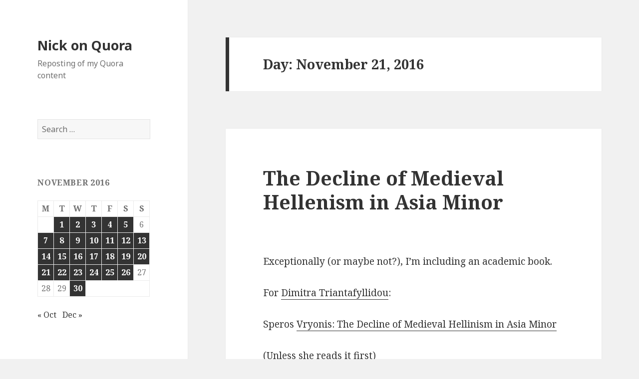

--- FILE ---
content_type: text/html; charset=UTF-8
request_url: https://quora.opoudjis.net/2016/11/21/
body_size: 19464
content:
<!DOCTYPE html>
<html lang="en-US" class="no-js">
<head>
	<meta charset="UTF-8">
	<meta name="viewport" content="width=device-width">
	<link rel="profile" href="http://gmpg.org/xfn/11">
	<link rel="pingback" href="https://quora.opoudjis.net/xmlrpc.php">
	<!--[if lt IE 9]>
	<script src="https://quora.opoudjis.net/wp-content/themes/twentyfifteen/js/html5.js"></script>
	<![endif]-->
	<script>(function(html){html.className = html.className.replace(/\bno-js\b/,'js')})(document.documentElement);</script>
<title>November 21, 2016 &#8211; Nick on Quora</title>
<meta name='robots' content='max-image-preview:large' />
	<style>img:is([sizes="auto" i], [sizes^="auto," i]) { contain-intrinsic-size: 3000px 1500px }</style>
	<link rel='dns-prefetch' href='//fonts.googleapis.com' />
<link href='https://fonts.gstatic.com' crossorigin rel='preconnect' />
<link rel="alternate" type="application/rss+xml" title="Nick on Quora &raquo; Feed" href="https://quora.opoudjis.net/feed/" />
<link rel="alternate" type="application/rss+xml" title="Nick on Quora &raquo; Comments Feed" href="https://quora.opoudjis.net/comments/feed/" />
<script type="text/javascript">
/* <![CDATA[ */
window._wpemojiSettings = {"baseUrl":"https:\/\/s.w.org\/images\/core\/emoji\/16.0.1\/72x72\/","ext":".png","svgUrl":"https:\/\/s.w.org\/images\/core\/emoji\/16.0.1\/svg\/","svgExt":".svg","source":{"concatemoji":"https:\/\/quora.opoudjis.net\/wp-includes\/js\/wp-emoji-release.min.js?ver=6.8.3"}};
/*! This file is auto-generated */
!function(s,n){var o,i,e;function c(e){try{var t={supportTests:e,timestamp:(new Date).valueOf()};sessionStorage.setItem(o,JSON.stringify(t))}catch(e){}}function p(e,t,n){e.clearRect(0,0,e.canvas.width,e.canvas.height),e.fillText(t,0,0);var t=new Uint32Array(e.getImageData(0,0,e.canvas.width,e.canvas.height).data),a=(e.clearRect(0,0,e.canvas.width,e.canvas.height),e.fillText(n,0,0),new Uint32Array(e.getImageData(0,0,e.canvas.width,e.canvas.height).data));return t.every(function(e,t){return e===a[t]})}function u(e,t){e.clearRect(0,0,e.canvas.width,e.canvas.height),e.fillText(t,0,0);for(var n=e.getImageData(16,16,1,1),a=0;a<n.data.length;a++)if(0!==n.data[a])return!1;return!0}function f(e,t,n,a){switch(t){case"flag":return n(e,"\ud83c\udff3\ufe0f\u200d\u26a7\ufe0f","\ud83c\udff3\ufe0f\u200b\u26a7\ufe0f")?!1:!n(e,"\ud83c\udde8\ud83c\uddf6","\ud83c\udde8\u200b\ud83c\uddf6")&&!n(e,"\ud83c\udff4\udb40\udc67\udb40\udc62\udb40\udc65\udb40\udc6e\udb40\udc67\udb40\udc7f","\ud83c\udff4\u200b\udb40\udc67\u200b\udb40\udc62\u200b\udb40\udc65\u200b\udb40\udc6e\u200b\udb40\udc67\u200b\udb40\udc7f");case"emoji":return!a(e,"\ud83e\udedf")}return!1}function g(e,t,n,a){var r="undefined"!=typeof WorkerGlobalScope&&self instanceof WorkerGlobalScope?new OffscreenCanvas(300,150):s.createElement("canvas"),o=r.getContext("2d",{willReadFrequently:!0}),i=(o.textBaseline="top",o.font="600 32px Arial",{});return e.forEach(function(e){i[e]=t(o,e,n,a)}),i}function t(e){var t=s.createElement("script");t.src=e,t.defer=!0,s.head.appendChild(t)}"undefined"!=typeof Promise&&(o="wpEmojiSettingsSupports",i=["flag","emoji"],n.supports={everything:!0,everythingExceptFlag:!0},e=new Promise(function(e){s.addEventListener("DOMContentLoaded",e,{once:!0})}),new Promise(function(t){var n=function(){try{var e=JSON.parse(sessionStorage.getItem(o));if("object"==typeof e&&"number"==typeof e.timestamp&&(new Date).valueOf()<e.timestamp+604800&&"object"==typeof e.supportTests)return e.supportTests}catch(e){}return null}();if(!n){if("undefined"!=typeof Worker&&"undefined"!=typeof OffscreenCanvas&&"undefined"!=typeof URL&&URL.createObjectURL&&"undefined"!=typeof Blob)try{var e="postMessage("+g.toString()+"("+[JSON.stringify(i),f.toString(),p.toString(),u.toString()].join(",")+"));",a=new Blob([e],{type:"text/javascript"}),r=new Worker(URL.createObjectURL(a),{name:"wpTestEmojiSupports"});return void(r.onmessage=function(e){c(n=e.data),r.terminate(),t(n)})}catch(e){}c(n=g(i,f,p,u))}t(n)}).then(function(e){for(var t in e)n.supports[t]=e[t],n.supports.everything=n.supports.everything&&n.supports[t],"flag"!==t&&(n.supports.everythingExceptFlag=n.supports.everythingExceptFlag&&n.supports[t]);n.supports.everythingExceptFlag=n.supports.everythingExceptFlag&&!n.supports.flag,n.DOMReady=!1,n.readyCallback=function(){n.DOMReady=!0}}).then(function(){return e}).then(function(){var e;n.supports.everything||(n.readyCallback(),(e=n.source||{}).concatemoji?t(e.concatemoji):e.wpemoji&&e.twemoji&&(t(e.twemoji),t(e.wpemoji)))}))}((window,document),window._wpemojiSettings);
/* ]]> */
</script>
<style id='wp-emoji-styles-inline-css' type='text/css'>

	img.wp-smiley, img.emoji {
		display: inline !important;
		border: none !important;
		box-shadow: none !important;
		height: 1em !important;
		width: 1em !important;
		margin: 0 0.07em !important;
		vertical-align: -0.1em !important;
		background: none !important;
		padding: 0 !important;
	}
</style>
<link rel='stylesheet' id='wp-block-library-css' href='https://quora.opoudjis.net/wp-includes/css/dist/block-library/style.min.css?ver=6.8.3' type='text/css' media='all' />
<style id='classic-theme-styles-inline-css' type='text/css'>
/*! This file is auto-generated */
.wp-block-button__link{color:#fff;background-color:#32373c;border-radius:9999px;box-shadow:none;text-decoration:none;padding:calc(.667em + 2px) calc(1.333em + 2px);font-size:1.125em}.wp-block-file__button{background:#32373c;color:#fff;text-decoration:none}
</style>
<style id='global-styles-inline-css' type='text/css'>
:root{--wp--preset--aspect-ratio--square: 1;--wp--preset--aspect-ratio--4-3: 4/3;--wp--preset--aspect-ratio--3-4: 3/4;--wp--preset--aspect-ratio--3-2: 3/2;--wp--preset--aspect-ratio--2-3: 2/3;--wp--preset--aspect-ratio--16-9: 16/9;--wp--preset--aspect-ratio--9-16: 9/16;--wp--preset--color--black: #000000;--wp--preset--color--cyan-bluish-gray: #abb8c3;--wp--preset--color--white: #ffffff;--wp--preset--color--pale-pink: #f78da7;--wp--preset--color--vivid-red: #cf2e2e;--wp--preset--color--luminous-vivid-orange: #ff6900;--wp--preset--color--luminous-vivid-amber: #fcb900;--wp--preset--color--light-green-cyan: #7bdcb5;--wp--preset--color--vivid-green-cyan: #00d084;--wp--preset--color--pale-cyan-blue: #8ed1fc;--wp--preset--color--vivid-cyan-blue: #0693e3;--wp--preset--color--vivid-purple: #9b51e0;--wp--preset--gradient--vivid-cyan-blue-to-vivid-purple: linear-gradient(135deg,rgba(6,147,227,1) 0%,rgb(155,81,224) 100%);--wp--preset--gradient--light-green-cyan-to-vivid-green-cyan: linear-gradient(135deg,rgb(122,220,180) 0%,rgb(0,208,130) 100%);--wp--preset--gradient--luminous-vivid-amber-to-luminous-vivid-orange: linear-gradient(135deg,rgba(252,185,0,1) 0%,rgba(255,105,0,1) 100%);--wp--preset--gradient--luminous-vivid-orange-to-vivid-red: linear-gradient(135deg,rgba(255,105,0,1) 0%,rgb(207,46,46) 100%);--wp--preset--gradient--very-light-gray-to-cyan-bluish-gray: linear-gradient(135deg,rgb(238,238,238) 0%,rgb(169,184,195) 100%);--wp--preset--gradient--cool-to-warm-spectrum: linear-gradient(135deg,rgb(74,234,220) 0%,rgb(151,120,209) 20%,rgb(207,42,186) 40%,rgb(238,44,130) 60%,rgb(251,105,98) 80%,rgb(254,248,76) 100%);--wp--preset--gradient--blush-light-purple: linear-gradient(135deg,rgb(255,206,236) 0%,rgb(152,150,240) 100%);--wp--preset--gradient--blush-bordeaux: linear-gradient(135deg,rgb(254,205,165) 0%,rgb(254,45,45) 50%,rgb(107,0,62) 100%);--wp--preset--gradient--luminous-dusk: linear-gradient(135deg,rgb(255,203,112) 0%,rgb(199,81,192) 50%,rgb(65,88,208) 100%);--wp--preset--gradient--pale-ocean: linear-gradient(135deg,rgb(255,245,203) 0%,rgb(182,227,212) 50%,rgb(51,167,181) 100%);--wp--preset--gradient--electric-grass: linear-gradient(135deg,rgb(202,248,128) 0%,rgb(113,206,126) 100%);--wp--preset--gradient--midnight: linear-gradient(135deg,rgb(2,3,129) 0%,rgb(40,116,252) 100%);--wp--preset--font-size--small: 13px;--wp--preset--font-size--medium: 20px;--wp--preset--font-size--large: 36px;--wp--preset--font-size--x-large: 42px;--wp--preset--spacing--20: 0.44rem;--wp--preset--spacing--30: 0.67rem;--wp--preset--spacing--40: 1rem;--wp--preset--spacing--50: 1.5rem;--wp--preset--spacing--60: 2.25rem;--wp--preset--spacing--70: 3.38rem;--wp--preset--spacing--80: 5.06rem;--wp--preset--shadow--natural: 6px 6px 9px rgba(0, 0, 0, 0.2);--wp--preset--shadow--deep: 12px 12px 50px rgba(0, 0, 0, 0.4);--wp--preset--shadow--sharp: 6px 6px 0px rgba(0, 0, 0, 0.2);--wp--preset--shadow--outlined: 6px 6px 0px -3px rgba(255, 255, 255, 1), 6px 6px rgba(0, 0, 0, 1);--wp--preset--shadow--crisp: 6px 6px 0px rgba(0, 0, 0, 1);}:where(.is-layout-flex){gap: 0.5em;}:where(.is-layout-grid){gap: 0.5em;}body .is-layout-flex{display: flex;}.is-layout-flex{flex-wrap: wrap;align-items: center;}.is-layout-flex > :is(*, div){margin: 0;}body .is-layout-grid{display: grid;}.is-layout-grid > :is(*, div){margin: 0;}:where(.wp-block-columns.is-layout-flex){gap: 2em;}:where(.wp-block-columns.is-layout-grid){gap: 2em;}:where(.wp-block-post-template.is-layout-flex){gap: 1.25em;}:where(.wp-block-post-template.is-layout-grid){gap: 1.25em;}.has-black-color{color: var(--wp--preset--color--black) !important;}.has-cyan-bluish-gray-color{color: var(--wp--preset--color--cyan-bluish-gray) !important;}.has-white-color{color: var(--wp--preset--color--white) !important;}.has-pale-pink-color{color: var(--wp--preset--color--pale-pink) !important;}.has-vivid-red-color{color: var(--wp--preset--color--vivid-red) !important;}.has-luminous-vivid-orange-color{color: var(--wp--preset--color--luminous-vivid-orange) !important;}.has-luminous-vivid-amber-color{color: var(--wp--preset--color--luminous-vivid-amber) !important;}.has-light-green-cyan-color{color: var(--wp--preset--color--light-green-cyan) !important;}.has-vivid-green-cyan-color{color: var(--wp--preset--color--vivid-green-cyan) !important;}.has-pale-cyan-blue-color{color: var(--wp--preset--color--pale-cyan-blue) !important;}.has-vivid-cyan-blue-color{color: var(--wp--preset--color--vivid-cyan-blue) !important;}.has-vivid-purple-color{color: var(--wp--preset--color--vivid-purple) !important;}.has-black-background-color{background-color: var(--wp--preset--color--black) !important;}.has-cyan-bluish-gray-background-color{background-color: var(--wp--preset--color--cyan-bluish-gray) !important;}.has-white-background-color{background-color: var(--wp--preset--color--white) !important;}.has-pale-pink-background-color{background-color: var(--wp--preset--color--pale-pink) !important;}.has-vivid-red-background-color{background-color: var(--wp--preset--color--vivid-red) !important;}.has-luminous-vivid-orange-background-color{background-color: var(--wp--preset--color--luminous-vivid-orange) !important;}.has-luminous-vivid-amber-background-color{background-color: var(--wp--preset--color--luminous-vivid-amber) !important;}.has-light-green-cyan-background-color{background-color: var(--wp--preset--color--light-green-cyan) !important;}.has-vivid-green-cyan-background-color{background-color: var(--wp--preset--color--vivid-green-cyan) !important;}.has-pale-cyan-blue-background-color{background-color: var(--wp--preset--color--pale-cyan-blue) !important;}.has-vivid-cyan-blue-background-color{background-color: var(--wp--preset--color--vivid-cyan-blue) !important;}.has-vivid-purple-background-color{background-color: var(--wp--preset--color--vivid-purple) !important;}.has-black-border-color{border-color: var(--wp--preset--color--black) !important;}.has-cyan-bluish-gray-border-color{border-color: var(--wp--preset--color--cyan-bluish-gray) !important;}.has-white-border-color{border-color: var(--wp--preset--color--white) !important;}.has-pale-pink-border-color{border-color: var(--wp--preset--color--pale-pink) !important;}.has-vivid-red-border-color{border-color: var(--wp--preset--color--vivid-red) !important;}.has-luminous-vivid-orange-border-color{border-color: var(--wp--preset--color--luminous-vivid-orange) !important;}.has-luminous-vivid-amber-border-color{border-color: var(--wp--preset--color--luminous-vivid-amber) !important;}.has-light-green-cyan-border-color{border-color: var(--wp--preset--color--light-green-cyan) !important;}.has-vivid-green-cyan-border-color{border-color: var(--wp--preset--color--vivid-green-cyan) !important;}.has-pale-cyan-blue-border-color{border-color: var(--wp--preset--color--pale-cyan-blue) !important;}.has-vivid-cyan-blue-border-color{border-color: var(--wp--preset--color--vivid-cyan-blue) !important;}.has-vivid-purple-border-color{border-color: var(--wp--preset--color--vivid-purple) !important;}.has-vivid-cyan-blue-to-vivid-purple-gradient-background{background: var(--wp--preset--gradient--vivid-cyan-blue-to-vivid-purple) !important;}.has-light-green-cyan-to-vivid-green-cyan-gradient-background{background: var(--wp--preset--gradient--light-green-cyan-to-vivid-green-cyan) !important;}.has-luminous-vivid-amber-to-luminous-vivid-orange-gradient-background{background: var(--wp--preset--gradient--luminous-vivid-amber-to-luminous-vivid-orange) !important;}.has-luminous-vivid-orange-to-vivid-red-gradient-background{background: var(--wp--preset--gradient--luminous-vivid-orange-to-vivid-red) !important;}.has-very-light-gray-to-cyan-bluish-gray-gradient-background{background: var(--wp--preset--gradient--very-light-gray-to-cyan-bluish-gray) !important;}.has-cool-to-warm-spectrum-gradient-background{background: var(--wp--preset--gradient--cool-to-warm-spectrum) !important;}.has-blush-light-purple-gradient-background{background: var(--wp--preset--gradient--blush-light-purple) !important;}.has-blush-bordeaux-gradient-background{background: var(--wp--preset--gradient--blush-bordeaux) !important;}.has-luminous-dusk-gradient-background{background: var(--wp--preset--gradient--luminous-dusk) !important;}.has-pale-ocean-gradient-background{background: var(--wp--preset--gradient--pale-ocean) !important;}.has-electric-grass-gradient-background{background: var(--wp--preset--gradient--electric-grass) !important;}.has-midnight-gradient-background{background: var(--wp--preset--gradient--midnight) !important;}.has-small-font-size{font-size: var(--wp--preset--font-size--small) !important;}.has-medium-font-size{font-size: var(--wp--preset--font-size--medium) !important;}.has-large-font-size{font-size: var(--wp--preset--font-size--large) !important;}.has-x-large-font-size{font-size: var(--wp--preset--font-size--x-large) !important;}
:where(.wp-block-post-template.is-layout-flex){gap: 1.25em;}:where(.wp-block-post-template.is-layout-grid){gap: 1.25em;}
:where(.wp-block-columns.is-layout-flex){gap: 2em;}:where(.wp-block-columns.is-layout-grid){gap: 2em;}
:root :where(.wp-block-pullquote){font-size: 1.5em;line-height: 1.6;}
</style>
<link rel='stylesheet' id='twentyfifteen-fonts-css' href='https://fonts.googleapis.com/css?family=Noto+Sans%3A400italic%2C700italic%2C400%2C700%7CNoto+Serif%3A400italic%2C700italic%2C400%2C700%7CInconsolata%3A400%2C700&#038;subset=latin%2Clatin-ext' type='text/css' media='all' />
<link rel='stylesheet' id='genericons-css' href='https://quora.opoudjis.net/wp-content/themes/twentyfifteen/genericons/genericons.css?ver=3.2' type='text/css' media='all' />
<link rel='stylesheet' id='twentyfifteen-style-css' href='https://quora.opoudjis.net/wp-content/themes/twentyfifteen/style.css?ver=6.8.3' type='text/css' media='all' />
<!--[if lt IE 9]>
<link rel='stylesheet' id='twentyfifteen-ie-css' href='https://quora.opoudjis.net/wp-content/themes/twentyfifteen/css/ie.css?ver=20141010' type='text/css' media='all' />
<![endif]-->
<!--[if lt IE 8]>
<link rel='stylesheet' id='twentyfifteen-ie7-css' href='https://quora.opoudjis.net/wp-content/themes/twentyfifteen/css/ie7.css?ver=20141010' type='text/css' media='all' />
<![endif]-->
<style id='akismet-widget-style-inline-css' type='text/css'>

			.a-stats {
				--akismet-color-mid-green: #357b49;
				--akismet-color-white: #fff;
				--akismet-color-light-grey: #f6f7f7;

				max-width: 350px;
				width: auto;
			}

			.a-stats * {
				all: unset;
				box-sizing: border-box;
			}

			.a-stats strong {
				font-weight: 600;
			}

			.a-stats a.a-stats__link,
			.a-stats a.a-stats__link:visited,
			.a-stats a.a-stats__link:active {
				background: var(--akismet-color-mid-green);
				border: none;
				box-shadow: none;
				border-radius: 8px;
				color: var(--akismet-color-white);
				cursor: pointer;
				display: block;
				font-family: -apple-system, BlinkMacSystemFont, 'Segoe UI', 'Roboto', 'Oxygen-Sans', 'Ubuntu', 'Cantarell', 'Helvetica Neue', sans-serif;
				font-weight: 500;
				padding: 12px;
				text-align: center;
				text-decoration: none;
				transition: all 0.2s ease;
			}

			/* Extra specificity to deal with TwentyTwentyOne focus style */
			.widget .a-stats a.a-stats__link:focus {
				background: var(--akismet-color-mid-green);
				color: var(--akismet-color-white);
				text-decoration: none;
			}

			.a-stats a.a-stats__link:hover {
				filter: brightness(110%);
				box-shadow: 0 4px 12px rgba(0, 0, 0, 0.06), 0 0 2px rgba(0, 0, 0, 0.16);
			}

			.a-stats .count {
				color: var(--akismet-color-white);
				display: block;
				font-size: 1.5em;
				line-height: 1.4;
				padding: 0 13px;
				white-space: nowrap;
			}
		
</style>
<script type="text/javascript" src="https://quora.opoudjis.net/wp-includes/js/jquery/jquery.min.js?ver=3.7.1" id="jquery-core-js"></script>
<script type="text/javascript" src="https://quora.opoudjis.net/wp-includes/js/jquery/jquery-migrate.min.js?ver=3.4.1" id="jquery-migrate-js"></script>
<link rel="https://api.w.org/" href="https://quora.opoudjis.net/wp-json/" /><link rel="EditURI" type="application/rsd+xml" title="RSD" href="https://quora.opoudjis.net/xmlrpc.php?rsd" />
<meta name="generator" content="WordPress 6.8.3" />
<style type="text/css">.recentcomments a{display:inline !important;padding:0 !important;margin:0 !important;}</style>		<style type="text/css" id="wp-custom-css">
			/*
You can add your own CSS here.

Click the help icon above to learn more.
*/

.CredibilityFacts { text-align: right; font-style: italic; font-size: small; } .Attribution { text-align: right; font-style: italic; font-size: small; }		</style>
		</head>

<body class="archive date wp-theme-twentyfifteen">
<div id="page" class="hfeed site">
	<a class="skip-link screen-reader-text" href="#content">Skip to content</a>

	<div id="sidebar" class="sidebar">
		<header id="masthead" class="site-header" role="banner">
			<div class="site-branding">
										<p class="site-title"><a href="https://quora.opoudjis.net/" rel="home">Nick on Quora</a></p>
											<p class="site-description">Reposting of my Quora content</p>
									<button class="secondary-toggle">Menu and widgets</button>
			</div><!-- .site-branding -->
		</header><!-- .site-header -->

			<div id="secondary" class="secondary">

		
		
					<div id="widget-area" class="widget-area" role="complementary">
				<aside id="search-2" class="widget widget_search"><form role="search" method="get" class="search-form" action="https://quora.opoudjis.net/">
				<label>
					<span class="screen-reader-text">Search for:</span>
					<input type="search" class="search-field" placeholder="Search &hellip;" value="" name="s" />
				</label>
				<input type="submit" class="search-submit screen-reader-text" value="Search" />
			</form></aside><aside id="calendar-2" class="widget widget_calendar"><div id="calendar_wrap" class="calendar_wrap"><table id="wp-calendar" class="wp-calendar-table">
	<caption>November 2016</caption>
	<thead>
	<tr>
		<th scope="col" aria-label="Monday">M</th>
		<th scope="col" aria-label="Tuesday">T</th>
		<th scope="col" aria-label="Wednesday">W</th>
		<th scope="col" aria-label="Thursday">T</th>
		<th scope="col" aria-label="Friday">F</th>
		<th scope="col" aria-label="Saturday">S</th>
		<th scope="col" aria-label="Sunday">S</th>
	</tr>
	</thead>
	<tbody>
	<tr>
		<td colspan="1" class="pad">&nbsp;</td><td><a href="https://quora.opoudjis.net/2016/11/01/" aria-label="Posts published on November 1, 2016">1</a></td><td><a href="https://quora.opoudjis.net/2016/11/02/" aria-label="Posts published on November 2, 2016">2</a></td><td><a href="https://quora.opoudjis.net/2016/11/03/" aria-label="Posts published on November 3, 2016">3</a></td><td><a href="https://quora.opoudjis.net/2016/11/04/" aria-label="Posts published on November 4, 2016">4</a></td><td><a href="https://quora.opoudjis.net/2016/11/05/" aria-label="Posts published on November 5, 2016">5</a></td><td>6</td>
	</tr>
	<tr>
		<td><a href="https://quora.opoudjis.net/2016/11/07/" aria-label="Posts published on November 7, 2016">7</a></td><td><a href="https://quora.opoudjis.net/2016/11/08/" aria-label="Posts published on November 8, 2016">8</a></td><td><a href="https://quora.opoudjis.net/2016/11/09/" aria-label="Posts published on November 9, 2016">9</a></td><td><a href="https://quora.opoudjis.net/2016/11/10/" aria-label="Posts published on November 10, 2016">10</a></td><td><a href="https://quora.opoudjis.net/2016/11/11/" aria-label="Posts published on November 11, 2016">11</a></td><td><a href="https://quora.opoudjis.net/2016/11/12/" aria-label="Posts published on November 12, 2016">12</a></td><td><a href="https://quora.opoudjis.net/2016/11/13/" aria-label="Posts published on November 13, 2016">13</a></td>
	</tr>
	<tr>
		<td><a href="https://quora.opoudjis.net/2016/11/14/" aria-label="Posts published on November 14, 2016">14</a></td><td><a href="https://quora.opoudjis.net/2016/11/15/" aria-label="Posts published on November 15, 2016">15</a></td><td><a href="https://quora.opoudjis.net/2016/11/16/" aria-label="Posts published on November 16, 2016">16</a></td><td><a href="https://quora.opoudjis.net/2016/11/17/" aria-label="Posts published on November 17, 2016">17</a></td><td><a href="https://quora.opoudjis.net/2016/11/18/" aria-label="Posts published on November 18, 2016">18</a></td><td><a href="https://quora.opoudjis.net/2016/11/19/" aria-label="Posts published on November 19, 2016">19</a></td><td><a href="https://quora.opoudjis.net/2016/11/20/" aria-label="Posts published on November 20, 2016">20</a></td>
	</tr>
	<tr>
		<td><a href="https://quora.opoudjis.net/2016/11/21/" aria-label="Posts published on November 21, 2016">21</a></td><td><a href="https://quora.opoudjis.net/2016/11/22/" aria-label="Posts published on November 22, 2016">22</a></td><td><a href="https://quora.opoudjis.net/2016/11/23/" aria-label="Posts published on November 23, 2016">23</a></td><td><a href="https://quora.opoudjis.net/2016/11/24/" aria-label="Posts published on November 24, 2016">24</a></td><td><a href="https://quora.opoudjis.net/2016/11/25/" aria-label="Posts published on November 25, 2016">25</a></td><td><a href="https://quora.opoudjis.net/2016/11/26/" aria-label="Posts published on November 26, 2016">26</a></td><td>27</td>
	</tr>
	<tr>
		<td>28</td><td>29</td><td><a href="https://quora.opoudjis.net/2016/11/30/" aria-label="Posts published on November 30, 2016">30</a></td>
		<td class="pad" colspan="4">&nbsp;</td>
	</tr>
	</tbody>
	</table><nav aria-label="Previous and next months" class="wp-calendar-nav">
		<span class="wp-calendar-nav-prev"><a href="https://quora.opoudjis.net/2016/10/">&laquo; Oct</a></span>
		<span class="pad">&nbsp;</span>
		<span class="wp-calendar-nav-next"><a href="https://quora.opoudjis.net/2016/12/">Dec &raquo;</a></span>
	</nav></div></aside><aside id="recent-comments-2" class="widget widget_recent_comments"><h2 class="widget-title">Recent Comments</h2><ul id="recentcomments"></ul></aside><aside id="archives-2" class="widget widget_archive"><h2 class="widget-title">Archives</h2>
			<ul>
					<li><a href='https://quora.opoudjis.net/2017/09/'>September 2017</a></li>
	<li><a href='https://quora.opoudjis.net/2017/08/'>August 2017</a></li>
	<li><a href='https://quora.opoudjis.net/2017/07/'>July 2017</a></li>
	<li><a href='https://quora.opoudjis.net/2017/06/'>June 2017</a></li>
	<li><a href='https://quora.opoudjis.net/2017/05/'>May 2017</a></li>
	<li><a href='https://quora.opoudjis.net/2017/04/'>April 2017</a></li>
	<li><a href='https://quora.opoudjis.net/2017/03/'>March 2017</a></li>
	<li><a href='https://quora.opoudjis.net/2017/02/'>February 2017</a></li>
	<li><a href='https://quora.opoudjis.net/2017/01/'>January 2017</a></li>
	<li><a href='https://quora.opoudjis.net/2016/12/'>December 2016</a></li>
	<li><a href='https://quora.opoudjis.net/2016/11/' aria-current="page">November 2016</a></li>
	<li><a href='https://quora.opoudjis.net/2016/10/'>October 2016</a></li>
	<li><a href='https://quora.opoudjis.net/2016/09/'>September 2016</a></li>
	<li><a href='https://quora.opoudjis.net/2016/08/'>August 2016</a></li>
	<li><a href='https://quora.opoudjis.net/2016/07/'>July 2016</a></li>
	<li><a href='https://quora.opoudjis.net/2016/06/'>June 2016</a></li>
	<li><a href='https://quora.opoudjis.net/2016/05/'>May 2016</a></li>
	<li><a href='https://quora.opoudjis.net/2016/04/'>April 2016</a></li>
	<li><a href='https://quora.opoudjis.net/2016/03/'>March 2016</a></li>
	<li><a href='https://quora.opoudjis.net/2016/02/'>February 2016</a></li>
	<li><a href='https://quora.opoudjis.net/2016/01/'>January 2016</a></li>
	<li><a href='https://quora.opoudjis.net/2015/12/'>December 2015</a></li>
	<li><a href='https://quora.opoudjis.net/2015/11/'>November 2015</a></li>
	<li><a href='https://quora.opoudjis.net/2015/10/'>October 2015</a></li>
	<li><a href='https://quora.opoudjis.net/2015/09/'>September 2015</a></li>
	<li><a href='https://quora.opoudjis.net/2015/08/'>August 2015</a></li>
			</ul>

			</aside><aside id="categories-2" class="widget widget_categories"><h2 class="widget-title">Categories</h2>
			<ul>
					<li class="cat-item cat-item-1"><a href="https://quora.opoudjis.net/category/uncategorized/">Uncategorized</a>
</li>
			</ul>

			</aside><aside id="meta-2" class="widget widget_meta"><h2 class="widget-title">Meta</h2>
		<ul>
						<li><a href="https://quora.opoudjis.net/wp-login.php">Log in</a></li>
			<li><a href="https://quora.opoudjis.net/feed/">Entries feed</a></li>
			<li><a href="https://quora.opoudjis.net/comments/feed/">Comments feed</a></li>

			<li><a href="https://wordpress.org/">WordPress.org</a></li>
		</ul>

		</aside>			</div><!-- .widget-area -->
		
	</div><!-- .secondary -->

	</div><!-- .sidebar -->

	<div id="content" class="site-content">

	<section id="primary" class="content-area">
		<main id="main" class="site-main" role="main">

		
			<header class="page-header">
				<h1 class="page-title">Day: <span>November 21, 2016</span></h1>			</header><!-- .page-header -->

			
<article id="post-28245" class="post-28245 post type-post status-publish format-standard hentry category-uncategorized">
	
	<header class="entry-header">
		<h2 class="entry-title"><a href="https://quora.opoudjis.net/2016/11/21/aphypnesis-2016-11-21-the-decline-of-medieval-hellenism-in-asia-minor/" rel="bookmark">The Decline of Medieval Hellenism in Asia Minor</a></h2>	</header><!-- .entry-header -->

	<div class="entry-content">
		<p><body></p>
<div></div>
<p style="text-align: center;"/>
<div>
<p>Exceptionally (or maybe not?), I’m including an academic book.</p>
<p>For <a href="https://www.quora.com/profile/Dimitra-Triantafyllidou">Dimitra Triantafyllidou</a>:</p>
<p>Speros <a href="https://www.scribd.com/doc/39065646/Vryonis-Decline-of-Medieval-Hellinism-in-Asia-Minor">Vryonis: The Decline of Medieval Hellinism in Asia Minor</a></p>
<p>(Unless she reads it first)</p>
<p>Our first argument on Quora, and it seems, an ongoing one, on whether the Greek population in Asia Minor was discontinuous between the arrival of the Turks (13th century) and internal migrations in the Ottoman Empire (16th century).</p>
<p>Vryonis’ work is the work that historians cite to prove that Greeks had been thoroughly assimilated in Western Turkey. About time I satisfied myself on how strong the proof is.</p>
</div>
<div class="CredibilityFacts"><a class="timestamp board_timestamp" href="https://aphypnesis.quora.com/The-Decline-of-Medieval-Hellenism-in-Asia-Minor" id="__w2_YuM2YbU_link">Posted <span class="datetime" id="__w2_iIkeeBa_datespan">2016-11-21</span></a></div>
<div class="Attribution"><a href="https://aphypnesis.quora.com/The-Decline-of-Medieval-Hellenism-in-Asia-Minor">[Originally posted on https://aphypnesis.quora.com/The-Decline-of-Medieval-Hellenism-in-Asia-Minor]</a></div>
<p></body></p>
	</div><!-- .entry-content -->

	
	<footer class="entry-footer">
		<span class="posted-on"><span class="screen-reader-text">Posted on </span><a href="https://quora.opoudjis.net/2016/11/21/aphypnesis-2016-11-21-the-decline-of-medieval-hellenism-in-asia-minor/" rel="bookmark"><time class="entry-date published" datetime="2016-11-21T00:00:00+00:00">November 21, 2016</time><time class="updated" datetime="2017-09-10T12:10:07+00:00">September 10, 2017</time></a></span><span class="comments-link"><a href="https://quora.opoudjis.net/2016/11/21/aphypnesis-2016-11-21-the-decline-of-medieval-hellenism-in-asia-minor/#respond">Leave a comment<span class="screen-reader-text"> on The Decline of Medieval Hellenism in Asia Minor</span></a></span>			</footer><!-- .entry-footer -->

</article><!-- #post-## -->

<article id="post-25274" class="post-25274 post type-post status-publish format-standard hentry category-uncategorized">
	
	<header class="entry-header">
		<h2 class="entry-title"><a href="https://quora.opoudjis.net/2016/11/21/2016-11-21-why-didnt-the-reformation-spread-between-orthodox-christians/" rel="bookmark">Why didn&#8217;t the reformation spread between Orthodox Christians?</a></h2>	</header><!-- .entry-header -->

	<div class="entry-content">
		<p><body></p>
<div></div>
<p style="text-align: center;"/>
<div>
<p><i>I encourage my followers stumbling on this to read the other answers. (I always do!) My perspective is rather different from theirs.</i></p>
<p>I’ll speak to Constantinople rather than Moscow, though I suspect it’s the same story.</p>
<p>Under the Ottoman Empire, the Orthodox Patriarchate was two things which would have blocked the Reformation.</p>
<ul>
<li>The Patriarchate was the ethnoreligious authority for the entire <a href="https://en.wikipedia.org/wiki/Rum_Millet">Rum Millet</a>, the Orthodox Christian subjects of the empire. If you gave up on being Orthodox, you gave up on being Roman, as far as both the Christians and the Muslims of the Empire were concerned. (And Greek Catholics were not Romans, they were Franks.) So switching denomination was not meant to be a casual thing, it was a wrenching thing with huge implications for you, both politically and socially.</li>
<ul>
<li>It wasn’t really much different in Germany at the time, I guess…</li>
</ul>
<li>The Patriarchate was a deepset force of reactionary conservatism. I’m sorry if that sounds harsh and Voltaire-ish, but it really was. Just the venom heaped on vernacular Greek renderings of the Gospels is enough to tell you that. And Greek nationalists may well not have learned this at school, but the Patriarchate condemned the emergence of nationalism in the 18th century, as an unwelcome Western heresy. Not because the Evil Turks told them to. But because the Millet system worked just fine for them too.</li>
</ul>
<p>There are only two Patriarchs from the Ottoman Empire that anyone outside a seminary has heard of, and I would love to be proven wrong.</p>
<ul>
<li><a href="https://en.wikipedia.org/wiki/Gregory_V_of_Constantinople">Gregory V of Constantinople</a> was hanged at the outbreak of the Greek War of Independence. Not because he was a Greek nationalist: he was the guy condemning the emergence of nationalism. But a useful martyr to have on your books.</li>
<li><a href="https://en.wikipedia.org/wiki/Cyril_Lucaris">Cyril Lucaris</a></li>
</ul>
<p>OK, you may not heard of Lucaris. But plenty of Greek intellectuals have.</p>
<p>Know why people have heard of Lucaris? He was a thinker. He promoted education. He sponsored the first vernacular translation of the Gospels. He was in dialogue with Calvinists and Anglicans. He may have been responsible for a Calvinist-oriented Confession, and of course there was raging controversy, both then and now, about whether he had crossed over to Calvinism himself.</p>
<p>He was the closest the Patriarchate came, in fact, to the Reformation.</p>
<p>He had lots of enemies in the intrigue-ridden Church, he was deposed four times (!), and he was hanged by the Ottomans in 1638, on the pretext of disloyalty.</p>
<p>His legacy within the church?</p>
<blockquote>
<p>The Council of Constantinople in 1638 anathematized both Cyril and the Eastern Confession of the Christian faith, but the Council of Jerusalem in 1672, specially engaged in the case of Cyril, completely acquitted him, testified that the Council of Constantinople cursed Cyril not because they thought he was the author of the confession, but for the fact that Cyril hadn’t written a rebuttal to this essay attributed to him.</p>
</blockquote>
<p>In my opinion, that’s why the Reformation didn’t spread between Orthodox Christians.</p>
</div>
<div class="CredibilityFacts"><span id="XTZWgk"><a class="answer_permalink" action_mousedown="AnswerPermalinkClickthrough" href="http://quora.com/Why-didnt-the-reformation-spread-between-Orthodox-Christians/answer/Nick-Nicholas-5" id="__w2_t63C0qR_link">Answered <span class="datetime" id="__w2_GoDdaNY_datespan">2016-11-21</span></a></span></div>
<div class="Attribution"><a href="http://quora.com/Why-didnt-the-reformation-spread-between-Orthodox-Christians/answer/Nick-Nicholas-5">[Originally posted on http://quora.com/Why-didnt-the-reformation-spread-between-Orthodox-Christians/answer/Nick-Nicholas-5]</a></div>
<p></body></p>
	</div><!-- .entry-content -->

	
	<footer class="entry-footer">
		<span class="posted-on"><span class="screen-reader-text">Posted on </span><a href="https://quora.opoudjis.net/2016/11/21/2016-11-21-why-didnt-the-reformation-spread-between-orthodox-christians/" rel="bookmark"><time class="entry-date published updated" datetime="2016-11-21T00:00:00+00:00">November 21, 2016</time></a></span><span class="comments-link"><a href="https://quora.opoudjis.net/2016/11/21/2016-11-21-why-didnt-the-reformation-spread-between-orthodox-christians/#respond">Leave a comment<span class="screen-reader-text"> on Why didn&#8217;t the reformation spread between Orthodox Christians?</span></a></span>			</footer><!-- .entry-footer -->

</article><!-- #post-## -->

<article id="post-25273" class="post-25273 post type-post status-publish format-standard hentry category-uncategorized">
	
	<header class="entry-header">
		<h2 class="entry-title"><a href="https://quora.opoudjis.net/2016/11/21/2016-11-21-what-would-you-want-people-to-say-at-your-funeral/" rel="bookmark">What would you want people to say at your funeral?</a></h2>	</header><!-- .entry-header -->

	<div class="entry-content">
		<p><body></p>
<div></div>
<p style="text-align: center;"/>
<div>
<p>This has been in my inbox for a while, and I didn’t know how to tackle it.</p>
<p>I want my brain acknowledged. For sure. I want my publications strewn around me, the children I got to have. But they too will be dust eventually. My plan to have them laminated and sent to Svalbard looks to be a non-starter.</p>
<p>So, what to have them say, what to have them say. For me to know that it has not all been in vain.</p>
<p>And then, <a href="http://quora.com/profile/Habib-Fanny">Habib</a> le toubib came up with what I’d want them to say. In a confoundingly, grotesquely different context.</p>
<p><a href="http://quora.com/If-you-knew-you-were-about-to-be-thrown-into-the-woods-but-could-only-bring-one-item-what-would-it-be-and-why/answer/Habib-Fanny">Habib Fanny&#8217;s answer to If you knew you were about to be thrown into the woods, but could only bring one item, what would it be and why?</a></p>
<blockquote>
<p>I was a decent person who by and large tried not to be a dick</p>
</blockquote>
<p>Yes. Yes, that will do nicely.</p>
</div>
<div class="CredibilityFacts"><span id="GPvVvt"><a class="answer_permalink" action_mousedown="AnswerPermalinkClickthrough" href="http://quora.com/What-would-you-want-people-to-say-at-your-funeral/answer/Nick-Nicholas-5" id="__w2_bm1p5pq_link">Answered <span class="datetime" id="__w2_dZl0MhJ_datespan">2016-11-21</span></a></span></div>
<div class="Attribution"><a href="http://quora.com/What-would-you-want-people-to-say-at-your-funeral/answer/Nick-Nicholas-5">[Originally posted on http://quora.com/What-would-you-want-people-to-say-at-your-funeral/answer/Nick-Nicholas-5]</a></div>
<p></body></p>
	</div><!-- .entry-content -->

	
	<footer class="entry-footer">
		<span class="posted-on"><span class="screen-reader-text">Posted on </span><a href="https://quora.opoudjis.net/2016/11/21/2016-11-21-what-would-you-want-people-to-say-at-your-funeral/" rel="bookmark"><time class="entry-date published updated" datetime="2016-11-21T00:00:00+00:00">November 21, 2016</time></a></span><span class="comments-link"><a href="https://quora.opoudjis.net/2016/11/21/2016-11-21-what-would-you-want-people-to-say-at-your-funeral/#respond">Leave a comment<span class="screen-reader-text"> on What would you want people to say at your funeral?</span></a></span>			</footer><!-- .entry-footer -->

</article><!-- #post-## -->

<article id="post-25272" class="post-25272 post type-post status-publish format-standard hentry category-uncategorized">
	
	<header class="entry-header">
		<h2 class="entry-title"><a href="https://quora.opoudjis.net/2016/11/21/2016-11-21-what-will-happen-if-every-dog-on-the-planet-were-turned-into-a-raptor-overnight/" rel="bookmark">What will happen if every dog on the planet were turned into a raptor overnight?</a></h2>	</header><!-- .entry-header -->

	<div class="entry-content">
		<p><body></p>
<div></div>
<p style="text-align: center;"/>
<div>
<p>Accelerated selection of the fittest. Where being loyal, cuddly, and <a href="https://en.wikipedia.org/wiki/Neoteny">Neotenous</a> is no longer what makes you the fittest raptor dog. Bye bye labradors.</p>
<p>Dog leash manufacturers go out of business. The civil aviation authorities might need to work out a deal with city councils, in better tagging raptor dogs.</p>
<p>Significant changes in dogfood manufacture.</p>
<p>Significant drop in the popularity of drones. The raptor dogs really will be treating drones like frisbees.</p>
<p>Significant increase in the military’s use of raptor dogs. Helps them deal constructively with the loss of their drone investment.</p>
<p><i>Une jolie question, Mlle Demoritto!</i></p>
</div>
<div class="CredibilityFacts"><span id="FEzXrH"><a class="answer_permalink" action_mousedown="AnswerPermalinkClickthrough" href="http://quora.com/What-will-happen-if-every-dog-on-the-planet-were-turned-into-a-raptor-overnight/answer/Nick-Nicholas-5" id="__w2_LzU582M_link">Answered <span class="datetime" id="__w2_l3TzOlV_datespan">2016-11-21</span></a></span></div>
<div class="Attribution"><a href="http://quora.com/What-will-happen-if-every-dog-on-the-planet-were-turned-into-a-raptor-overnight/answer/Nick-Nicholas-5">[Originally posted on http://quora.com/What-will-happen-if-every-dog-on-the-planet-were-turned-into-a-raptor-overnight/answer/Nick-Nicholas-5]</a></div>
<p></body></p>
	</div><!-- .entry-content -->

	
	<footer class="entry-footer">
		<span class="posted-on"><span class="screen-reader-text">Posted on </span><a href="https://quora.opoudjis.net/2016/11/21/2016-11-21-what-will-happen-if-every-dog-on-the-planet-were-turned-into-a-raptor-overnight/" rel="bookmark"><time class="entry-date published updated" datetime="2016-11-21T00:00:00+00:00">November 21, 2016</time></a></span><span class="comments-link"><a href="https://quora.opoudjis.net/2016/11/21/2016-11-21-what-will-happen-if-every-dog-on-the-planet-were-turned-into-a-raptor-overnight/#respond">Leave a comment<span class="screen-reader-text"> on What will happen if every dog on the planet were turned into a raptor overnight?</span></a></span>			</footer><!-- .entry-footer -->

</article><!-- #post-## -->

<article id="post-25271" class="post-25271 post type-post status-publish format-standard hentry category-uncategorized">
	
	<header class="entry-header">
		<h2 class="entry-title"><a href="https://quora.opoudjis.net/2016/11/21/2016-11-21-what-were-you-spanked-with-growing-up/" rel="bookmark">What were you spanked with growing up?</a></h2>	</header><!-- .entry-header -->

	<div class="entry-content">
		<p><body></p>
<div></div>
<p style="text-align: center;"/>
<div>
<p>This guy:</p>
<p><img fetchpriority="high" decoding="async" width="602" height="401" src="/html_import/main-qimg-d89caf0511f190a36e42f6de44574c68-c.png" alt=""/></p>
<p>And not the fly-swatting end of it either.</p>
<p>My sister, my mother would have to chase around the house. I just dutifully held out my hand for it to be over and done with.</p>
<p>That may explain some things. I dunno.</p>
</div>
<div class="CredibilityFacts"><span id="iSldaQ"><a class="answer_permalink" action_mousedown="AnswerPermalinkClickthrough" href="http://quora.com/What-were-you-spanked-with-growing-up/answer/Nick-Nicholas-5" id="__w2_mz0UGAv_link">Answered <span class="datetime" id="__w2_kju4obi_datespan">2016-11-21</span></a></span></div>
<div class="Attribution"><a href="http://quora.com/What-were-you-spanked-with-growing-up/answer/Nick-Nicholas-5">[Originally posted on http://quora.com/What-were-you-spanked-with-growing-up/answer/Nick-Nicholas-5]</a></div>
<p></body></p>
	</div><!-- .entry-content -->

	
	<footer class="entry-footer">
		<span class="posted-on"><span class="screen-reader-text">Posted on </span><a href="https://quora.opoudjis.net/2016/11/21/2016-11-21-what-were-you-spanked-with-growing-up/" rel="bookmark"><time class="entry-date published updated" datetime="2016-11-21T00:00:00+00:00">November 21, 2016</time></a></span><span class="comments-link"><a href="https://quora.opoudjis.net/2016/11/21/2016-11-21-what-were-you-spanked-with-growing-up/#respond">Leave a comment<span class="screen-reader-text"> on What were you spanked with growing up?</span></a></span>			</footer><!-- .entry-footer -->

</article><!-- #post-## -->

<article id="post-25270" class="post-25270 post type-post status-publish format-standard hentry category-uncategorized">
	
	<header class="entry-header">
		<h2 class="entry-title"><a href="https://quora.opoudjis.net/2016/11/21/2016-11-21-what-was-the-original-language-of-the-jahwist/" rel="bookmark">What was the original language of the Jahwist?</a></h2>	</header><!-- .entry-header -->

	<div class="entry-content">
		<p><body></p>
<div></div>
<p style="text-align: center;"/>
<div>
<p>The <a href="https://en.wikipedia.org/wiki/Jahwist">Jahwist</a>, as in the hypothesised earliest source document of the Torah? I’m dismayed to find from Wikipedia that the documentary hypothesis is now falling apart, and increasingly scholars think there was no one unitary Jahwist document. Doesn’t matter to me if the Jahwist was a bunch of bits; that bunch of bits is still more interested in Judah than Israel, and still features Yahweh as a petty anthropomorphic figure.</p>
<p>The classic documentary hypothesis dates the Yahwist to the 10th century BC, although that too is now out of favour. That would certainly be the earliest date for a Yahwist corpus.</p>
<p>So the question becomes, what was the language of 10th century BC Judah?</p>
<p>Still Hebrew, although you can legitimately argue about how distinct palaeo-Hebrew and Phoenecian were at that early time. It’s the time of the <a href="https://en.wikipedia.org/wiki/Gezer_calendar">Gezer calendar</a>, discovered 20 miles west of Jerusalem.</p>
</div>
<div class="CredibilityFacts"><span id="XyjANL"><a class="answer_permalink" action_mousedown="AnswerPermalinkClickthrough" href="http://quora.com/What-was-the-original-language-of-the-Jahwist/answer/Nick-Nicholas-5" id="__w2_BOOCeH7_link">Answered <span class="datetime" id="__w2_ZEfEIt5_datespan">2016-11-21</span></a></span></div>
<div class="Attribution"><a href="http://quora.com/What-was-the-original-language-of-the-Jahwist/answer/Nick-Nicholas-5">[Originally posted on http://quora.com/What-was-the-original-language-of-the-Jahwist/answer/Nick-Nicholas-5]</a></div>
<p></body></p>
	</div><!-- .entry-content -->

	
	<footer class="entry-footer">
		<span class="posted-on"><span class="screen-reader-text">Posted on </span><a href="https://quora.opoudjis.net/2016/11/21/2016-11-21-what-was-the-original-language-of-the-jahwist/" rel="bookmark"><time class="entry-date published updated" datetime="2016-11-21T00:00:00+00:00">November 21, 2016</time></a></span><span class="comments-link"><a href="https://quora.opoudjis.net/2016/11/21/2016-11-21-what-was-the-original-language-of-the-jahwist/#respond">Leave a comment<span class="screen-reader-text"> on What was the original language of the Jahwist?</span></a></span>			</footer><!-- .entry-footer -->

</article><!-- #post-## -->

<article id="post-25269" class="post-25269 post type-post status-publish format-standard hentry category-uncategorized">
	
	<header class="entry-header">
		<h2 class="entry-title"><a href="https://quora.opoudjis.net/2016/11/21/2016-11-21-what-on-earth-are-you-doing-on-quora/" rel="bookmark">What on earth are you doing on Quora?!</a></h2>	</header><!-- .entry-header -->

	<div class="entry-content">
		<p><body></p>
<div></div>
<p style="text-align: center;"/>
<div>
<p><i>Original Wording: What the fuck are you doing on Quora?</i></p>
<p>Oh yeah? And the horse you rode in on!</p>
<p><i>(No, Modbot, that was rhetorical. No BNBR violation here.)</i></p>
<p>Checking my inbox for interesting questions where I can help, in my own small way, to illuminate the human condition.</p>
<p>And chancing on this question instead.</p>
<p>Next!</p>
</div>
<div class="CredibilityFacts"><span id="Oybksv"><a class="answer_permalink" action_mousedown="AnswerPermalinkClickthrough" href="http://quora.com/What-on-earth-are-you-doing-on-Quora/answer/Nick-Nicholas-5" id="__w2_Oy8Qu5i_link">Answered <span class="datetime" id="__w2_cIlT0LW_datespan">2016-11-21</span></a></span></div>
<div class="Attribution"><a href="http://quora.com/What-on-earth-are-you-doing-on-Quora/answer/Nick-Nicholas-5">[Originally posted on http://quora.com/What-on-earth-are-you-doing-on-Quora/answer/Nick-Nicholas-5]</a></div>
<p></body></p>
	</div><!-- .entry-content -->

	
	<footer class="entry-footer">
		<span class="posted-on"><span class="screen-reader-text">Posted on </span><a href="https://quora.opoudjis.net/2016/11/21/2016-11-21-what-on-earth-are-you-doing-on-quora/" rel="bookmark"><time class="entry-date published updated" datetime="2016-11-21T00:00:00+00:00">November 21, 2016</time></a></span><span class="comments-link"><a href="https://quora.opoudjis.net/2016/11/21/2016-11-21-what-on-earth-are-you-doing-on-quora/#respond">Leave a comment<span class="screen-reader-text"> on What on earth are you doing on Quora?!</span></a></span>			</footer><!-- .entry-footer -->

</article><!-- #post-## -->

<article id="post-25268" class="post-25268 post type-post status-publish format-standard hentry category-uncategorized">
	
	<header class="entry-header">
		<h2 class="entry-title"><a href="https://quora.opoudjis.net/2016/11/21/2016-11-21-was-it-appropriate-for-the-cast-of-hamilton-to-read-a-statement-to-vice-president-elect-pence-from-the-stage-on-november-18th/" rel="bookmark">Was it appropriate for the cast of Hamilton to read a statement to Vice President-elect Pence from the stage on November 18th?</a></h2>	</header><!-- .entry-header -->

	<div class="entry-content">
		<p><body></p>
<div><a href="http://www.nytimes.com/2016/11/19/us/mike-pence-hamilton.html?hp&amp;amp;amp;action=click&amp;amp;amp;pgtype=Homepage&amp;amp;amp;clickSource=story-heading&amp;amp;amp;module=b-lede-package-region&amp;amp;amp;region=top-news&amp;amp;amp;WT.nav=top-news">http://www.nytimes.com/2016/11/19/us/mike-pence-hamilton.html?hp&amp;amp;amp;action=click&amp;amp;amp;pgtype=Homepage&amp;amp;amp;clickSource=story-heading&amp;amp;amp;module=b-lede-package-region&amp;amp;amp;region=top-news&amp;amp;amp;WT.nav=top-news</a></div>
<p style="text-align: center;"/>
<div>
<p>Originally buried in a comment at <a href="http://quora.com/Was-it-appropriate-for-the-cast-of-Hamilton-to-read-a-statement-to-Vice-President-elect-Pence-from-the-stage-on-November-18th/answer/Jordan-Yates-4/comment/26631571">https://www.quora.com/Was-it-app&#8230;</a></p>
<p>In response to:</p>
<blockquote>
<p>Well, if you believe what the cast of <i>Hamilton</i> did was appropriate, then you’d be okay that if henceforth every theatrical performance would include the cast’s comments on the political scene.</p>
</blockquote>
<p>… When Aristophanes invented comedy? That’s exactly what he did. Using the chorus to do so. That included making fun of Athenian massacres during wartime. And I’m sure people squirmed then.</p>
<p>If it’s a political play (and of course <i>Hamilton</i> is), of course that’s legitimate. And it’s just as legitimate from the right as the left.</p>
</div>
<div class="CredibilityFacts"><span id="lXeMHC"><a class="answer_permalink" action_mousedown="AnswerPermalinkClickthrough" href="http://quora.com/Was-it-appropriate-for-the-cast-of-Hamilton-to-read-a-statement-to-Vice-President-elect-Pence-from-the-stage-on-November-18th/answer/Nick-Nicholas-5" id="__w2_q1IfM9D_link">Answered <span class="datetime" id="__w2_nmQUOW7_datespan">2016-11-21</span></a></span></div>
<div class="Attribution"><a href="http://quora.com/Was-it-appropriate-for-the-cast-of-Hamilton-to-read-a-statement-to-Vice-President-elect-Pence-from-the-stage-on-November-18th/answer/Nick-Nicholas-5">[Originally posted on http://quora.com/Was-it-appropriate-for-the-cast-of-Hamilton-to-read-a-statement-to-Vice-President-elect-Pence-from-the-stage-on-November-18th/answer/Nick-Nicholas-5]</a></div>
<p></body></p>
	</div><!-- .entry-content -->

	
	<footer class="entry-footer">
		<span class="posted-on"><span class="screen-reader-text">Posted on </span><a href="https://quora.opoudjis.net/2016/11/21/2016-11-21-was-it-appropriate-for-the-cast-of-hamilton-to-read-a-statement-to-vice-president-elect-pence-from-the-stage-on-november-18th/" rel="bookmark"><time class="entry-date published updated" datetime="2016-11-21T00:00:00+00:00">November 21, 2016</time></a></span><span class="comments-link"><a href="https://quora.opoudjis.net/2016/11/21/2016-11-21-was-it-appropriate-for-the-cast-of-hamilton-to-read-a-statement-to-vice-president-elect-pence-from-the-stage-on-november-18th/#respond">Leave a comment<span class="screen-reader-text"> on Was it appropriate for the cast of Hamilton to read a statement to Vice President-elect Pence from the stage on November 18th?</span></a></span>			</footer><!-- .entry-footer -->

</article><!-- #post-## -->

<article id="post-25267" class="post-25267 post type-post status-publish format-standard hentry category-uncategorized">
	
	<header class="entry-header">
		<h2 class="entry-title"><a href="https://quora.opoudjis.net/2016/11/21/2016-11-21-nick-nicholas-why-are-you-so-fascinated-with-nixon/" rel="bookmark">Nick Nicholas, why are you so fascinated with Nixon?</a></h2>	</header><!-- .entry-header -->

	<div class="entry-content">
		<p><body></p>
<div><a href="https://www.quora.com/profile/Nick-Nicholas-5">https://www.quora.com/profile/Nick-Nicholas-5</a></div>
<p style="text-align: center;"/>
<div>
<p>I am profoundly grateful to La Gigi, for asking this question, which has brought together three of the most fascinating personalities in living memory:</p>
<p><img decoding="async" width="540" height="280" src="/html_import/main-qimg-649d07ce8ad39800da29e942762cc1d0.png" alt=""/></p>
<p>I am also profoundly grateful to those who have already speculated about why on earth I would be so relentlessly fascinated by Nixon, because if they are, then they’re still <i>talking about me</i>!!</p>
<p>Even if they’re getting it wrong.</p>
<p>Let’s run through the speculations, shall we?</p>
<p><b>SPECULATION 1.</b></p>
<p>When I was in Atlanta last year, I mentioned my fascination to one of my wife’s former colleagues I met there.</p>
<p><img decoding="async" width="214" height="289" src="/html_import/main-qimg-5b5fca22f33f499329fc3a7a53f81ef7.png" alt=""/></p>
<p><i>Note: May not be an accurate depiction of my wife’s former colleague in Atlanta.</i></p>
<p>When I mentioned my relentless fascination, and that my wife and I would like to make the pilgrimage to Yorba Linda one day, the former colleague asked excitedly:</p>
<p>“Are you a conservative?”</p>
<p>No, sir. No I’m not. I’m Australian, after all.</p>
<p>Do conservatives even claim Nixon as one of their own any more?</p>
<p><b>SPECULATION 2</b></p>
<p><a href="http://quora.com/profile/Benjamin-Thomas-46">Benjamin Thomas</a>:</p>
<blockquote>
<p>Besides the fact that he was a great bowler?</p>
</blockquote>
<p><img loading="lazy" decoding="async" width="512" height="512" src="/html_import/main-qimg-18116dbc255907fd3eacddb71e07ea57-c.png" alt=""/></p>
<p>He’s looking a lot more informal than I gathered; I thought he always bowled in a tie.</p>
<p><img loading="lazy" decoding="async" width="602" height="429" src="/html_import/main-qimg-b3e51b51f71346473956b8132ed4e58e-c.png" alt=""/></p>
<p>But then, I haven’t seen <i>The Big Lebowski</i> yet, where the first pic features.</p>
<p><b>SPECULATION 3</b></p>
<p>I’ve started following <a href="http://quora.com/profile/Tom-Ramsay-3">Tom Ramsay</a> as an echo-chamber antidote, on the recommendation of <a href="http://quora.com/profile/Clarissa-Lohr">Clarissa Lohr</a>. I A2A’d him as an icebreaker.</p>
<p>I might need to revisit my choice of icebreakers.</p>
<blockquote>
<p>Well this is the first I’ve heard of this particular, um, passion. So I am completely going out on half a limb with this A2A…</p>
<p>Are you the son of Deep Throat? ;P</p>
</blockquote>
<p>To the best of my knowledge, I am not related to Mark Felt.</p>
<p>Now, if all the theories are wrong, and Stavros Nicholas was in fact taking time off from running a fish &amp; chip shop in Launceston, Tasmania to meet Bernstein &amp; Woodward in some garage in DC, well, I admire his stamina…</p>
<p><b>SPECULATION 4</b></p>
<p><a href="http://quora.com/profile/Uri-Granta">Uri Granta</a> has done his research, bringing up the Greek angles of Spiro Agnew, and the infamous moneybags Tom Pappas (<a href="https://el.wikipedia.org/wiki/Τομ_Πάπας">Τομ Πάπας &#8211; Βικιπαίδεια</a>; it is so… weird reading about him in the Greek Wikipedia).</p>
<p>Uri has also done his research with the Nixon–Whitlam collision course, a subject I am infuriated that I know less about than I should.</p>
<p>Uri’s third para of course is the right answer, and I’ll come back to that.</p>
<p><b>SPECULATION 5</b></p>
<p><a href="http://quora.com/profile/Michaelis-Maus">Michaelis Maus</a>, welcome to my nightmare. Mwa. Ha. Ha. And thank you for chiming in!</p>
<p>Your vid was by<i> </i><a href="https://en.wikipedia.org/wiki/Flight_of_the_Conchords"><i>Flight of the Conchords</i></a>. I definitely should put them on the <a href="https://aphypnesis.quora.com">list</a>, but alas, I stopped consuming popular culture a long time ago. But bless you for including them in your answer. God they’re good. I’ll delight in taking credit for them, as all Australians do with all good things that come out of New Zealand.</p>
<p>Dr Nick appreciates that Michaelis is, to use an infantilising classification scheme, Chaotic Neutral (<a href="https://en.wikipedia.org/wiki/Alignment_(Dungeons_&amp;_Dragons)">Alignment (Dungeons &amp; Dragons)</a>), which is why Tricky Dick is a “a real, consistent nihilist after [his] own heart”. (He is also grateful that Michaelis has remembered his little “I’m arrogant enough to demand to be addressed as Dr” aside!) OTOH, I’m Lawful Good, with the Lawful exceeding Good—so much so, that I consciously try to force myself to be Lawful Neutral, all the time.</p>
<p>If you get my meaning.</p>
<blockquote>
<p>Dr. Nick, to that effect, seems to appreciate the complexities of oft-caricatured humans.</p>
</blockquote>
<p>Yes, Michaelis. You get my meaning. In fact, my first glance reaction was “yeah, but it’s more than that”; but come to think of it, reading your answer again, no, it was that.</p>
<p>Let me though trace my own journey of Nixon appreciation.</p>
<p><b>STAGE 0</b></p>
<p>I was 3 during Watergate, and living in Launceston, Tasmania. Little knowing that my dad was couriering information to Bernstein and Woodward, apparently.</p>
<p>My earliest political memory of anything involved Reagan. So Nixon is ancient history to me, in a time that already had the Iran-Contra affair. I did not experience the visceral sense of betrayal that Americans did with Watergate; I took it as given.</p>
<p>So Nixon does not viscerally offend me, the way it might someone who lived through his fall.</p>
<p>What I knew about Nixon until I was 17 was Watergate, and he’d occasionally show up on TV as a pundit. That was it.</p>
<p><b>STAGE 1</b></p>
<p>Stage 1 was hearing the premiere on the radio of <a href="https://en.wikipedia.org/wiki/Nixon_in_China">Nixon in China</a> in 1988. <i>Nixon in China</i> is an amazing opera, with an amazing libretto, that has stood the test of time.</p>
<p>Thing is, though, that the composer and librettist were both stereotypical Berkeley lefties, so they made a point of overcompensating in their depiction of Nixon. They did not want to make him a villain, so they tried to make him a hero. They didn’t pull it off: the real hero of the piece is Zhou En-Lai.</p>
<p>You see a Nixon comically out of depth in the opera, but also a Nixon strategising and reminiscing and nervous and genuinely hopeful. What you see only in passing, though, is the darkness in Nixon; just a couple of minutes, really—“The rats begin to chew the sheets” in the first scene, “Some men you cannot satisfy” in the last. It’s an interesting depiction, but a little too positive to be fascinating.</p>
<p><b>STAGE 2</b></p>
<p>1995, I caught Oliver Stone’s <a href="https://en.wikipedia.org/wiki/Nixon_(film)">Nixon (film)</a> on TV.</p>
<p>That’s what did it.</p>
<p><a href="http://quora.com/What-are-your-favorite-movies-and-why/answer/Nick-Nicholas-5">Nick Nicholas&#8217; answer to What are your favorite movies and why?</a></p>
<p>I looked high and low for the DVD for years afterwards. Over a decade in fact.</p>
<p>Yes, it’s fictionalised and psychobabblised and operatic and conspiracy-theorised. And having read a lot of Nixoniana since, I still think that artistically, it is essentially true. It’s not a documentary, but that’s not what it needed to be.</p>
<p><b>STAGE 3</b></p>
<p>Stage 3 was getting together with another Nixon fan. Our bonding over Nixon is mentioned in my answer above. One of Tamar’s first presents to me was Volume I of Ambrose’s biography; and propelled by it, I’ve ended up reading most of Melbourne University’s holdings on Nixon.</p>
<p><b>Nick Nicholas, why are you so fascinated with Nixon?</b></p>
<p>He was a multi-faceted, complex man.</p>
<ul>
<li>Was the smartest man in decades in the White House. And turned the White House into a protection racket, with the dumbest enforcers imaginable.</li>
<li>Used politics as a cudgel, but genuinely thought he was doing good for the world.</li>
<li>Did good for the world with detente and China, but also did evil for the world with using SALT as a political football, and undermining Johnson on ending Vietnam.</li>
<li>Had genuine outreach with Martin Luther King as a Vice President, but invented the Southern Strategy.</li>
<li>Did great things for Native Americans—by accident, because that was Ehrlichman’s pet project, not his; and Ehrlichman was on his side, so of course he’d defend him against Congress.</li>
<li>Nursed lifelong paranoias against the elite, but the elite really was out to get him, because of the excesses his paranoia caused.</li>
</ul>
<p>He had a bushelful of <i>hamartias, </i>tragic flaws. The tragic hero doesn’t have to be Good. He just has to have potential to be better than his <i>hamartias</i> allow.</p>
<p>And I have the luxury of regarding Nixon from a distance, as a tragically flawed president, rather than as a visceral offence to my own polity and founding myths. Because I was 3 during Watergate, and living in Launceston, Tasmania.</p>
</div>
<div class="CredibilityFacts"><span id="LlXykb"><a class="answer_permalink" action_mousedown="AnswerPermalinkClickthrough" href="http://quora.com/Nick-Nicholas-why-are-you-so-fascinated-with-Nixon/answer/Nick-Nicholas-5" id="__w2_Am5kxvS_link">Answered <span class="datetime" id="__w2_GyvoOrf_datespan">2016-11-21</span></a></span></div>
<div class="Attribution"><a href="http://quora.com/Nick-Nicholas-why-are-you-so-fascinated-with-Nixon/answer/Nick-Nicholas-5">[Originally posted on http://quora.com/Nick-Nicholas-why-are-you-so-fascinated-with-Nixon/answer/Nick-Nicholas-5]</a></div>
<p></body></p>
	</div><!-- .entry-content -->

	
	<footer class="entry-footer">
		<span class="posted-on"><span class="screen-reader-text">Posted on </span><a href="https://quora.opoudjis.net/2016/11/21/2016-11-21-nick-nicholas-why-are-you-so-fascinated-with-nixon/" rel="bookmark"><time class="entry-date published updated" datetime="2016-11-21T00:00:00+00:00">November 21, 2016</time></a></span><span class="comments-link"><a href="https://quora.opoudjis.net/2016/11/21/2016-11-21-nick-nicholas-why-are-you-so-fascinated-with-nixon/#respond">Leave a comment<span class="screen-reader-text"> on Nick Nicholas, why are you so fascinated with Nixon?</span></a></span>			</footer><!-- .entry-footer -->

</article><!-- #post-## -->

<article id="post-25266" class="post-25266 post type-post status-publish format-standard hentry category-uncategorized">
	
	<header class="entry-header">
		<h2 class="entry-title"><a href="https://quora.opoudjis.net/2016/11/21/2016-11-21-is-it-grammatically-correct-to-use-they-as-a-singular-pronoun/" rel="bookmark">Is it grammatically correct to use &#8220;they&#8221; as a singular pronoun?</a></h2>	</header><!-- .entry-header -->

	<div class="entry-content">
		<p><body></p>
<div></div>
<p style="text-align: center;"/>
<div>
<p>There’s some critical nuance being missed in answers so far (though I strongly suspect it’s come up elsewhere here). The closest is in the sources mentioned by <a href="http://quora.com/profile/Mark-A-Mandel">Mark A. Mandel</a>, and the answer given by <a href="http://quora.com/profile/Matthew-Carlson-30">Matthew Carlson</a>.</p>
<ul>
<li>The old use of singular <i>they</i> is with reference to an non-specific entity, where the use of gender would be misleading (the gender of the non-specific person is not known, and even if it is known, it is irrelevant). Hence, <a href="http://itre.cis.upenn.edu/~myl/languagelog/archives/002748.html">Shakespeare used</a>: <br /><i>There&#8217;s not a man I meet but doth salute me<br />As if I were their well-acquainted friend</i>
<p>The singular <i>they</i> is not because the gender is not known, but because it’s an non-specific referent: <i>not a man but = every man = any man</i>.</li>
<li>The grammaticality of singular <i>they</i> was disputed when the prescriptivists came to town, because “not logical”, i.e. “not how Latin does things”. It’s not how most languages do things. But it is how English does things. And it’s an asterisked logic, as language logic is.</li>
<li>The new use of <i>they</i> as gender-neutral, and the even newer use of <i>they</i> as non-binary may take getting used to—although I find that hard to believe for the former (which after all, is still pretty much used in non-specific contexts). The latter is much harder, because it applies to specific referents; that’s not a “logical” constraint, but a semantic constraint. I know that I keep fucking it up in my correspondence with <a href="http://quora.com/profile/Sam-Murray-2">Sam Murray</a>, just to namedrop. But the linguistic extension is straightforward, and it’s really a matter of familiarisation to get over the definiteness block.</li>
<li>And as an English speaker, I’m profoundly grateful to those in the genderfluid community who choose to go with <i>they</i>. Singular specific <i>they</i> is nothing. Neologisms like <i>zhe</i> and <i>hu</i>: those are the real linguistic annoyance.</li>
<ul>
<li>And yes, if someone uses them, it is polite to respect that too. But thank you to those who use the resources already there in the language.</li>
</ul>
</ul>
<p>See <a href="http://www.merriam-webster.com/words-at-play/singular-nonbinary-they">Singular &#8216;They&#8217;</a> for a nice succinct summary of non-binary <i>they</i>.</p>
<p>Don’t read the comments offered via Facebook if you value human dignity. “Social engineering” my tuchus.</p>
<p>EDIT: Thanks to <a href="http://quora.com/profile/Clarissa-Lohr">Clarissa Lohr</a> for correcting me on specificity.</p>
</div>
<div class="CredibilityFacts"><span id="wIOcDJ"><a class="answer_permalink" action_mousedown="AnswerPermalinkClickthrough" href="http://quora.com/Is-it-grammatically-correct-to-use-they-as-a-singular-pronoun/answer/Nick-Nicholas-5" id="__w2_DopdtlY_link">Answered <span class="datetime" id="__w2_SJ9CmJB_datespan">2016-11-21</span></a></span></div>
<div class="Attribution"><a href="http://quora.com/Is-it-grammatically-correct-to-use-they-as-a-singular-pronoun/answer/Nick-Nicholas-5">[Originally posted on http://quora.com/Is-it-grammatically-correct-to-use-they-as-a-singular-pronoun/answer/Nick-Nicholas-5]</a></div>
<p></body></p>
	</div><!-- .entry-content -->

	
	<footer class="entry-footer">
		<span class="posted-on"><span class="screen-reader-text">Posted on </span><a href="https://quora.opoudjis.net/2016/11/21/2016-11-21-is-it-grammatically-correct-to-use-they-as-a-singular-pronoun/" rel="bookmark"><time class="entry-date published updated" datetime="2016-11-21T00:00:00+00:00">November 21, 2016</time></a></span><span class="comments-link"><a href="https://quora.opoudjis.net/2016/11/21/2016-11-21-is-it-grammatically-correct-to-use-they-as-a-singular-pronoun/#respond">Leave a comment<span class="screen-reader-text"> on Is it grammatically correct to use &#8220;they&#8221; as a singular pronoun?</span></a></span>			</footer><!-- .entry-footer -->

</article><!-- #post-## -->

	<nav class="navigation pagination" aria-label="Posts pagination">
		<h2 class="screen-reader-text">Posts pagination</h2>
		<div class="nav-links"><span aria-current="page" class="page-numbers current"><span class="meta-nav screen-reader-text">Page </span>1</span>
<a class="page-numbers" href="https://quora.opoudjis.net/2016/11/21/page/2/"><span class="meta-nav screen-reader-text">Page </span>2</a>
<a class="next page-numbers" href="https://quora.opoudjis.net/2016/11/21/page/2/">Next page</a></div>
	</nav>
		</main><!-- .site-main -->
	</section><!-- .content-area -->


	</div><!-- .site-content -->

	<footer id="colophon" class="site-footer" role="contentinfo">
		<div class="site-info">
						<a href="https://wordpress.org/">Proudly powered by WordPress</a>-Register your <a href="http://www.digitalpacific.com.au/domain-names/register-domain-name/">domain name</a> and host your website with Digital Pacific <a href="http://www.digitalpacific.com.au/hosting/">Web Hosting</a>.
		</div><!-- .site-info -->
	</footer><!-- .site-footer -->

</div><!-- .site -->

<script type="speculationrules">
{"prefetch":[{"source":"document","where":{"and":[{"href_matches":"\/*"},{"not":{"href_matches":["\/wp-*.php","\/wp-admin\/*","\/wp-content\/uploads\/*","\/wp-content\/*","\/wp-content\/plugins\/*","\/wp-content\/themes\/twentyfifteen\/*","\/*\\?(.+)"]}},{"not":{"selector_matches":"a[rel~=\"nofollow\"]"}},{"not":{"selector_matches":".no-prefetch, .no-prefetch a"}}]},"eagerness":"conservative"}]}
</script>
<script type="text/javascript" src="https://quora.opoudjis.net/wp-content/themes/twentyfifteen/js/skip-link-focus-fix.js?ver=20141010" id="twentyfifteen-skip-link-focus-fix-js"></script>
<script type="text/javascript" id="twentyfifteen-script-js-extra">
/* <![CDATA[ */
var screenReaderText = {"expand":"<span class=\"screen-reader-text\">expand child menu<\/span>","collapse":"<span class=\"screen-reader-text\">collapse child menu<\/span>"};
/* ]]> */
</script>
<script type="text/javascript" src="https://quora.opoudjis.net/wp-content/themes/twentyfifteen/js/functions.js?ver=20150330" id="twentyfifteen-script-js"></script>

</body>
</html>
